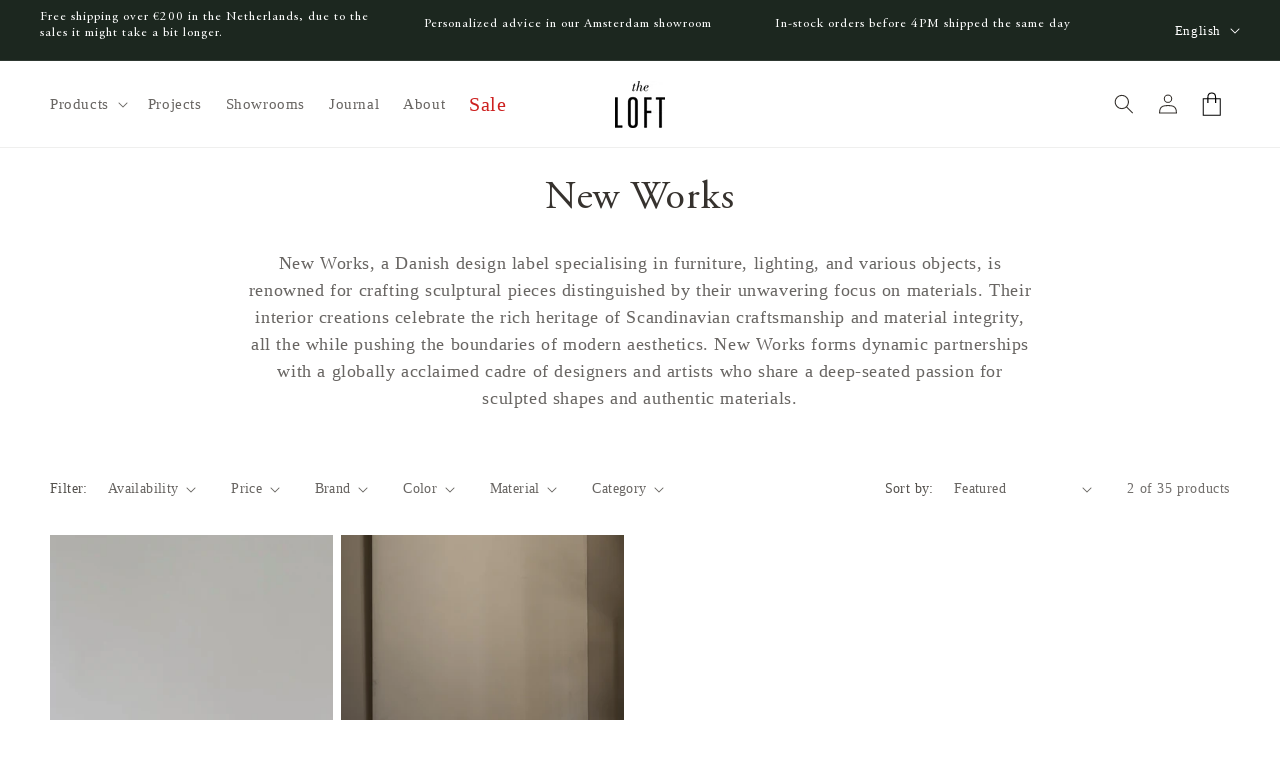

--- FILE ---
content_type: text/css
request_url: https://entertheloft.com/cdn/shop/t/36/assets/component-subcollection-buttons.css?v=57701593421188540471731529602
body_size: -462
content:
.subcollection-buttons__inner {
  display: flex;
  flex-flow: row nowrap;
  width: 100%;
  overflow: scroll;
  padding-bottom: 1rem;
  padding-top: 1rem;
  gap: 2rem;
}

.subcollection-buttons button {
  white-space: nowrap;
  overflow: hidden;
  text-overflow: ellipsis;
  border: 1px;
}

@media screen and (min-width: 750px) {
  .subcollection-buttons {
    padding: 0;
    flex: 1;
    box-sizing: border-box;
  }

  .subcollection-buttons__inner {
    justify-content: center;
    flex-flow: row wrap;
    padding-bottom: 0;
  }
}

--- FILE ---
content_type: text/json
request_url: https://conf.config-security.com/model
body_size: 86
content:
{"title":"recommendation AI model (keras)","structure":"release_id=0x38:30:79:5f:2b:72:60:60:44:5b:29:27:49:2d:4b:51:77:4b:45:2a:77:53:55:75:70:24:76:68:71;keras;azawa7m77cqsji7zsdg5049xorjxd275sih86zhg789di67ho5cdbzni8lq3fvtpwtp39h93","weights":"../weights/3830795f.h5","biases":"../biases/3830795f.h5"}